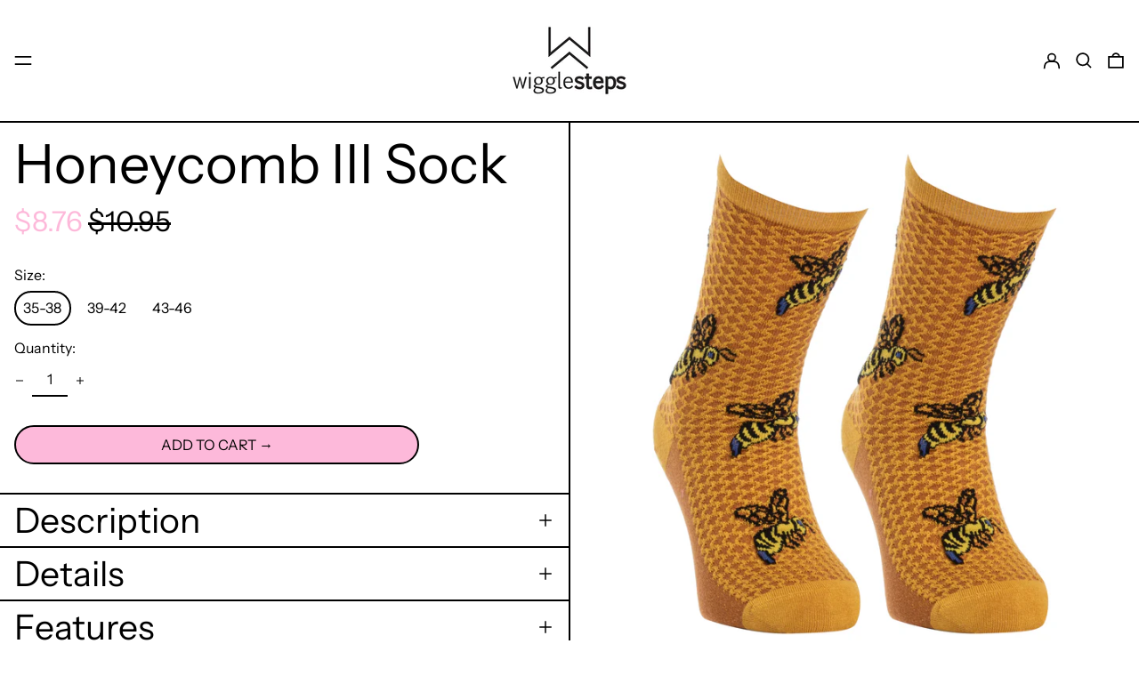

--- FILE ---
content_type: text/html; charset=utf-8
request_url: https://www.wigglesteps.com/variants/39894520168483/?section_id=store-availability
body_size: -215
content:
<div id="shopify-section-store-availability" class="shopify-section"><script type="application/json" data-availability-json>{
      "variant": 39894520168483
      
    }
  </script></div>